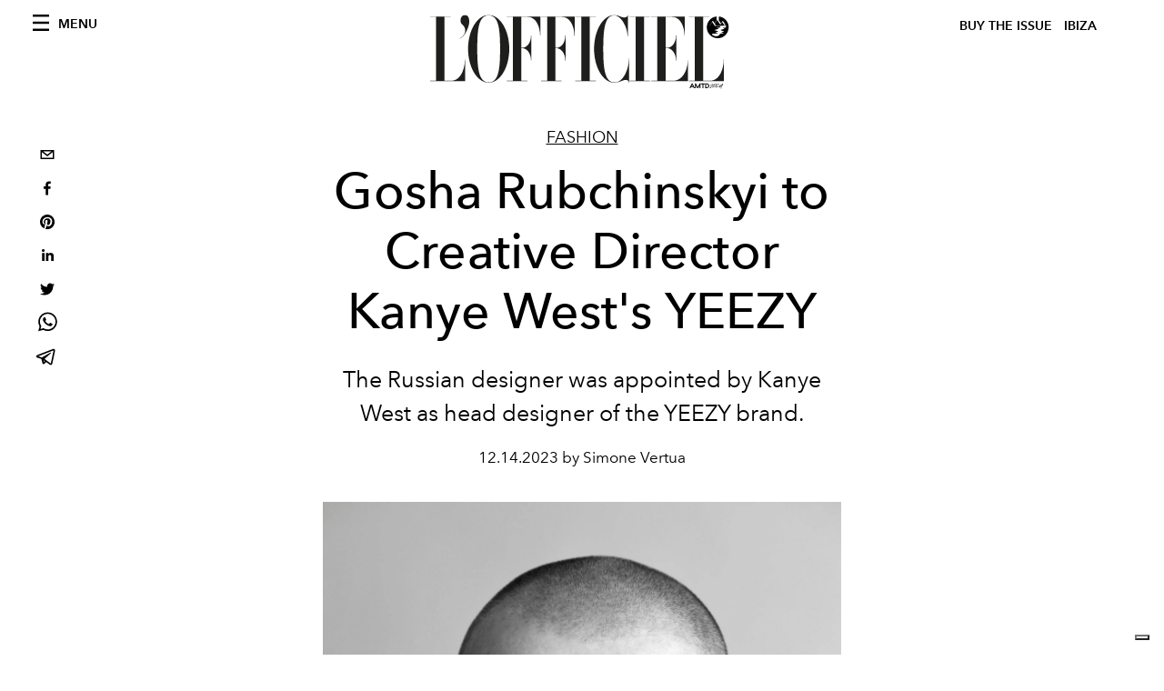

--- FILE ---
content_type: text/html; charset=utf-8
request_url: https://www.google.com/recaptcha/api2/aframe
body_size: 267
content:
<!DOCTYPE HTML><html><head><meta http-equiv="content-type" content="text/html; charset=UTF-8"></head><body><script nonce="i7b5-f4TXZ7-MjnwsWbknw">/** Anti-fraud and anti-abuse applications only. See google.com/recaptcha */ try{var clients={'sodar':'https://pagead2.googlesyndication.com/pagead/sodar?'};window.addEventListener("message",function(a){try{if(a.source===window.parent){var b=JSON.parse(a.data);var c=clients[b['id']];if(c){var d=document.createElement('img');d.src=c+b['params']+'&rc='+(localStorage.getItem("rc::a")?sessionStorage.getItem("rc::b"):"");window.document.body.appendChild(d);sessionStorage.setItem("rc::e",parseInt(sessionStorage.getItem("rc::e")||0)+1);localStorage.setItem("rc::h",'1768972992393');}}}catch(b){}});window.parent.postMessage("_grecaptcha_ready", "*");}catch(b){}</script></body></html>

--- FILE ---
content_type: application/javascript; charset=utf-8
request_url: https://www.lofficielibiza.com/_next/static/ab7da73021c0e35be725273e60e99a62aea004af/_buildManifest.js
body_size: 243
content:
self.__BUILD_MANIFEST=function(s,a,c,e,t,g,u,i,n){return{__rewrites:{beforeFiles:[],afterFiles:[],fallback:[]},"/":[s,e,t,g,u,a,c,"static/chunks/pages/index-697dad477d7cada6.js"],"/_error":["static/chunks/pages/_error-2006e5dc730ea353.js"],"/about":[s,e,t,g,a,c,"static/chunks/pages/about-153975e788a104fd.js"],"/categories/[slug]":[s,e,t,a,i,c,"static/chunks/pages/categories/[slug]-bf35d0081a68f90d.js"],"/categories/[slug]/p/[page]":[s,e,t,a,i,c,"static/chunks/pages/categories/[slug]/p/[page]-0c92953aaf4ef006.js"],"/contacts":[s,e,t,g,a,c,"static/chunks/pages/contacts-ced8c8a08cf42238.js"],"/issues":[s,e,g,a,c,"static/chunks/pages/issues-0bacb8ce22d968ae.js"],"/issues/[slug]":[s,e,g,a,c,"static/chunks/pages/issues/[slug]-d134179679c7e0d7.js"],"/search":[s,t,g,"static/chunks/5540-744611c5e7ff2af7.js","static/chunks/4615-734e310bb1c4ffde.js",a,c,"static/chunks/pages/search-9e9049e44c4c9f2c.js"],"/tags/[slug]":[s,e,t,a,n,c,"static/chunks/pages/tags/[slug]-3dceb7744938be07.js"],"/tags/[slug]/p/[page]":[s,e,t,a,n,c,"static/chunks/pages/tags/[slug]/p/[page]-bcd7a840fc83726e.js"],"/[category]/[slug]":[s,e,t,g,u,"static/chunks/8812-f49e49b5640365ab.js",a,c,"static/chunks/pages/[category]/[slug]-ab0382f077150a1b.js"],sortedPages:["/","/_app","/_error","/about","/categories/[slug]","/categories/[slug]/p/[page]","/contacts","/issues","/issues/[slug]","/search","/tags/[slug]","/tags/[slug]/p/[page]","/[category]/[slug]"]}}("static/chunks/7752-0ee45dbe579cac7a.js","static/chunks/5195-4b491862b7117635.js","static/css/92dccaead4ed6abf.css","static/chunks/7680-53bf0fb324c851f0.js","static/chunks/1162-45850e036faad960.js","static/chunks/6130-e546692bcb79011a.js","static/chunks/8569-3d4b7cc46403b650.js","static/chunks/9065-d79f70a1589a3e28.js","static/chunks/3132-1b1ae615b96a6183.js"),self.__BUILD_MANIFEST_CB&&self.__BUILD_MANIFEST_CB();